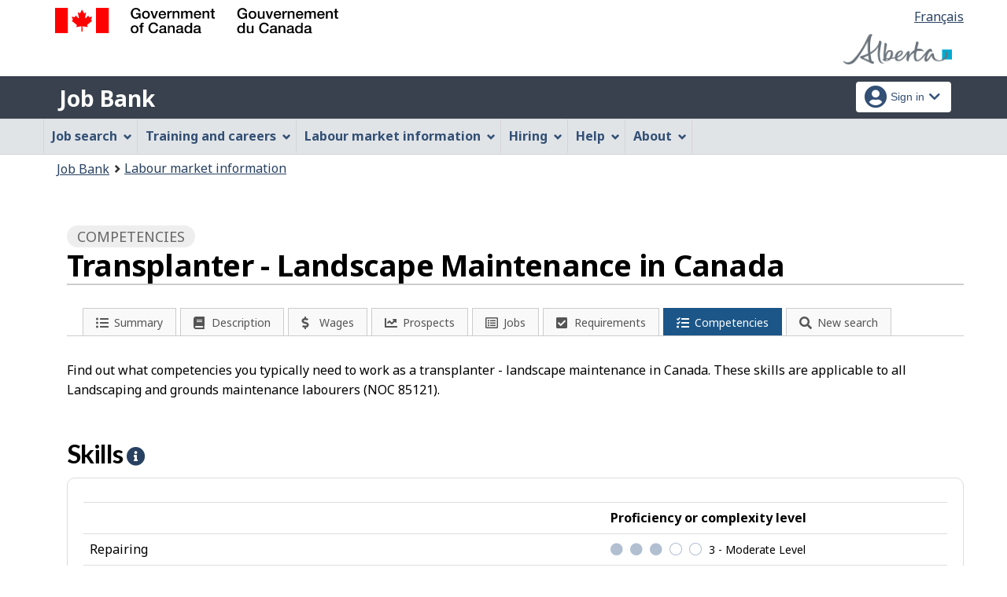

--- FILE ---
content_type: image/svg+xml;charset=UTF-8
request_url: https://ab.jobbank.gc.ca/themes-jb/images/competencies/interestR.svg
body_size: 4862
content:
<svg xmlns="http://www.w3.org/2000/svg" version="1.1" xmlns:xlink="http://www.w3.org/1999/xlink" width="512" height="512" x="0" y="0" viewBox="0 0 497.034 497.034" style="enable-background:new 0 0 512 512" xml:space="preserve" class=""><circle r="248.517" cx="248.517" cy="248.517" fill="#dff1f5" shape="circle" transform="matrix(0.75,0,0,0.75,62.129249572753906,62.129249572753906)"></circle><g transform="matrix(0.7,0,0,0.7,74.55524597167971,74.55480194091797)"><path d="M157.932 259.545c0 5.908-4.726 10.24-10.24 10.24h-16.935c-5.908 0-10.24-4.726-10.24-10.24V26.782c0-5.908 4.726-10.24 10.24-10.24h16.935c5.908 0 10.24 4.726 10.24 10.24v232.763z" style="" fill="#beccd1" data-original="#bfdae0" class="" opacity="1"></path><path d="M157.932 433.231c0 5.908-4.726 10.24-10.24 10.24h-16.935c-5.908 0-10.24-4.726-10.24-10.24V200.468c0-5.908 4.726-10.24 10.24-10.24h16.935c5.908 0 10.24 4.726 10.24 10.24v232.763z" style="" fill="#99bcc1" data-original="#99bcc1" class=""></path><path d="M147.692 275.692h-16.935c-9.058 0-16.148-7.089-16.148-16.148V26.782c0-9.058 7.089-16.148 16.148-16.148h16.935c9.058 0 16.148 7.089 16.148 16.148v232.763c0 9.058-7.089 16.147-16.148 16.147zM130.757 22.449c-1.969 0-4.332 1.575-4.332 4.332v232.763c0 1.969 1.575 4.332 4.332 4.332h16.935c1.969 0 4.332-1.575 4.332-4.332V26.782c0-1.969-1.575-4.332-4.332-4.332h-16.935z" style="" fill="#000000" data-original="#33363a" class="" opacity="1"></path><path d="M176.049 422.203c0 11.028-9.058 20.086-20.086 20.086h-33.477c-11.028 0-20.086-9.058-20.086-20.086V282.388c0-11.028 9.058-20.086 20.086-20.086h33.083c11.028 0 20.086 9.058 20.086 20.086v139.815h.394z" style="" fill="#cc0606" data-original="#cc0606" class=""></path><path d="M154.388 422.203c0 11.028-3.938 20.086-8.271 20.086h-13.785c-4.726 0-8.271-9.058-8.271-20.086V282.388c0-11.028 3.938-20.086 8.271-20.086h13.785c4.726 0 8.271 9.058 8.271 20.086v139.815z" style="" fill="#ff1a1a" data-original="#ff1a1a" class=""></path><path d="M155.963 448.197h-33.477c-14.178 0-25.994-11.815-25.994-25.994V282.388c0-14.178 11.815-25.994 25.994-25.994h33.083c14.178 0 25.994 11.815 25.994 25.994v137.846c.394.788.394 1.181.394 1.969 0 14.179-11.815 25.994-25.994 25.994zm-33.477-179.988a14.12 14.12 0 0 0-14.178 14.178v139.815a14.12 14.12 0 0 0 14.178 14.178h33.477c7.089 0 12.997-5.514 14.178-12.209 0-.394-.394-1.181-.394-1.969V282.388a14.12 14.12 0 0 0-14.178-14.178h-33.083z" style="" fill="#000000" data-original="#33363a" class="" opacity="1"></path><path d="M155.175 301.686h-15.36c-3.151 0-5.908-2.757-5.908-5.908 0-3.151 2.757-5.908 5.908-5.908h15.36c3.151 0 5.908 2.757 5.908 5.908 0 3.151-2.757 5.908-5.908 5.908zM123.274 301.686c-1.575 0-3.151-.788-4.332-1.575-1.182-1.181-1.575-2.757-1.575-4.332 0-1.575.788-3.151 1.575-4.332 2.363-2.363 6.302-2.363 8.271 0 1.182 1.181 1.575 2.757 1.575 4.332 0 1.575-.788 3.151-1.575 4.332-.788.787-2.364 1.575-3.939 1.575zM155.175 330.043h-15.36c-3.151 0-5.908-2.757-5.908-5.908 0-3.151 2.757-5.908 5.908-5.908h15.36c3.151 0 5.908 2.757 5.908 5.908 0 3.151-2.757 5.908-5.908 5.908zM123.274 330.043c-1.575 0-3.151-.788-4.332-1.575-1.182-1.181-1.575-2.757-1.575-4.332 0-1.575.788-3.151 1.575-4.332 2.363-2.363 6.302-2.363 8.271 0 1.182 1.181 1.575 2.757 1.575 4.332 0 1.575-.788 3.151-1.575 4.332-.788.787-2.364 1.575-3.939 1.575zM155.175 358.4h-15.36c-3.151 0-5.908-2.757-5.908-5.908s2.757-5.908 5.908-5.908h15.36c3.151 0 5.908 2.757 5.908 5.908s-2.757 5.908-5.908 5.908zM123.274 358.4c-1.575 0-3.151-.788-4.332-1.575-1.182-1.181-1.575-2.757-1.575-4.332s.788-3.151 1.575-4.332c2.363-2.363 6.302-2.363 8.271 0 1.182 1.181 1.575 2.757 1.575 4.332s-.788 3.151-1.575 4.332c-.788.787-2.364 1.575-3.939 1.575zM155.175 386.757h-15.36c-3.151 0-5.908-2.757-5.908-5.908s2.757-5.908 5.908-5.908h15.36c3.151 0 5.908 2.757 5.908 5.908s-2.757 5.908-5.908 5.908zM123.274 386.757c-1.575 0-3.151-.788-4.332-1.575-1.182-1.181-1.575-2.757-1.575-4.332 0-1.575.788-3.151 1.575-4.332 2.363-2.363 6.302-2.363 8.271 0 1.182 1.181 1.575 2.757 1.575 4.332 0 1.575-.788 3.151-1.575 4.332-.788.787-2.364 1.575-3.939 1.575zM155.175 415.114h-15.36c-3.151 0-5.908-2.757-5.908-5.908 0-3.151 2.757-5.908 5.908-5.908h15.36c3.151 0 5.908 2.757 5.908 5.908 0 3.151-2.757 5.908-5.908 5.908zM123.274 415.114c-1.575 0-3.151-.788-4.332-1.575-1.182-1.181-1.575-2.757-1.575-4.332 0-1.575.788-3.151 1.575-4.332 2.363-2.363 6.302-2.363 8.271 0 1.182 1.181 1.575 2.757 1.575 4.332 0 1.575-.788 3.151-1.575 4.332-.788.787-2.364 1.575-3.939 1.575z" style="" fill="#000000" data-original="#33363a" class="" opacity="1"></path><path d="M226.462 17.329H194.56c-3.151 0-5.908 2.757-5.908 5.908v4.332c-7.089-6.695-16.542-11.028-26.782-11.028H67.348c-21.268 0-38.203 17.329-38.203 38.203h14.178c3.545-12.997 14.966-22.449 29.145-22.449h13.391a37.507 37.507 0 0 0-7.483 22.449c0 21.268 17.329 38.203 38.203 38.203h45.292c10.24 0 19.692-3.938 26.388-10.634v4.332c0 3.151 2.757 5.908 5.908 5.908h31.902c3.151 0 5.908-2.757 5.908-5.908V22.843c-.002-3.151-2.365-5.514-5.515-5.514z" style="" fill="#a4b6bd" data-original="#93c6d8" class="" opacity="1"></path><path d="M226.462 36.628H194.56c-3.151 0-5.908 2.757-5.908 5.908v4.332c-7.089-6.695-16.542-11.028-26.782-11.028H83.102c-2.757 4.726-4.332 10.24-5.12 15.754h7.089a40.82 40.82 0 0 0-5.908 12.603c4.332 16.542 19.298 28.751 37.022 28.751h45.686c10.24 0 19.692-3.938 26.388-10.634v4.332c0 3.151 2.757 5.908 5.908 5.908h31.902c3.151 0 5.908-2.757 5.908-5.908V42.142c-.002-3.151-2.365-5.514-5.515-5.514zM34.265 54.745h8.665c1.969-7.089 5.908-12.997 11.815-16.935-8.665 3.15-15.754 9.058-20.48 16.935z" style="" fill="#92a6ad" data-original="#6a9fb7" class="" opacity="1"></path><path d="M161.871 98.855h-45.292c-24.418 0-44.111-19.692-44.111-44.111 0-5.514 1.182-11.422 3.151-16.542h-3.151c-11.028 0-20.48 7.089-23.631 18.117-.788 2.757-3.151 4.332-5.514 4.332H29.145c-3.151 0-5.908-2.757-5.908-5.908 0-24.419 19.692-44.111 44.111-44.111h94.523c7.877 0 15.754 2.363 22.843 6.302 1.969-3.545 5.908-5.514 9.846-5.514h31.902c6.302 0 11.422 5.12 11.422 11.422v63.803c0 6.302-5.514 11.815-11.815 11.815h-31.902c-4.332 0-7.877-2.363-9.846-5.514-6.696 3.94-14.573 5.909-22.45 5.909zM72.468 26.388h13.391c2.363 0 4.332 1.181 5.12 3.151 1.182 1.969.788 4.332-.394 6.302-3.938 5.514-6.302 12.209-6.302 18.905 0 17.723 14.572 32.295 32.295 32.295h45.292c8.271 0 16.542-3.151 22.055-9.058 1.575-1.575 4.332-2.363 6.302-1.181 2.363.788 3.545 3.151 3.545 5.514v4.332h31.902V23.237h-31.508v4.332c0 2.363-1.575 4.332-3.545 5.514-1.969.788-4.726.394-6.302-1.181-6.302-5.908-14.572-9.452-22.843-9.452H66.954c-15.754 0-29.145 11.422-31.902 26.388h3.545c5.908-13.786 18.905-22.45 33.871-22.45z" style="" fill="#000000" data-original="#33363a" class="" opacity="1"></path><path d="M189.44 92.554c-3.151 0-5.908-2.757-5.908-5.908V22.843c0-3.151 2.757-5.908 5.908-5.908 3.151 0 5.908 2.757 5.908 5.908v63.803c0 3.151-2.757 5.908-5.908 5.908z" style="" fill="#000000" data-original="#33363a" class="" opacity="1"></path><path d="m478.523 283.175-129.575-120.91c-15.36-14.178-38.991-14.178-54.351 0l-129.575 120.91c-7.877 7.483-12.603 18.117-12.603 29.145v128.394a39.668 39.668 0 0 0 39.778 39.778h259.151a39.668 39.668 0 0 0 39.778-39.778V312.32c0-11.028-4.726-21.268-12.603-29.145z" style="" fill="#dd6e00" data-original="#dd6e00" class=""></path><path d="M348.948 205.982c-15.36-14.178-38.991-14.178-54.351 0l-129.575 120.91c-7.877 7.483-12.603 18.117-12.603 29.145v84.677a39.669 39.669 0 0 0 39.778 39.779h259.151a39.668 39.668 0 0 0 39.778-39.779v-84.677c0-11.028-4.726-21.662-12.603-29.145l-129.575-120.91z" style="" fill="#c45f05" data-original="#c45f05" class=""></path><path d="M152.419 431.262v9.452a39.668 39.668 0 0 0 39.778 39.778h259.151a39.668 39.668 0 0 0 39.778-39.778v-9.452H152.419z" style="" fill="#ea7706" data-original="#ea7706" class=""></path><path d="M451.348 486.4H192.197c-25.206 0-45.686-20.48-45.686-45.686V312.32c0-12.603 5.12-24.812 14.572-33.477l129.575-120.911c17.329-16.148 44.898-16.148 62.228 0l129.575 120.911c9.058 9.058 14.178 21.268 14.178 33.477v128.394c.395 25.206-20.085 45.686-45.291 45.686zM321.772 157.538c-8.271 0-16.542 3.151-23.237 9.058L168.96 287.508c-6.695 6.302-10.634 15.36-10.634 24.812v128.394c0 18.511 15.36 33.871 33.871 33.871h259.151c18.511 0 33.871-15.36 33.871-33.871V312.32c0-9.058-3.938-17.723-10.634-24.812L345.009 166.597c-6.695-5.908-14.966-9.059-23.237-9.059z" style="" fill="#000000" data-original="#33363a" class="" opacity="1"></path><circle cx="321.772" cy="225.28" r="22.449" style="" fill="#a54e07" data-original="#a54e07" class=""></circle><circle cx="321.772" cy="207.163" r="22.449" style="" fill="#ffffff" data-original="#ffffff" class=""></circle><path d="M344.615 207.163c0 12.603-10.24 22.449-22.449 22.449-12.603 0-22.449-10.24-22.449-22.449" style="" fill="#e5e1df" data-original="#e5e1df" class=""></path><path d="M321.772 235.52c-15.754 0-28.357-12.603-28.357-28.357s12.603-28.357 28.357-28.357 28.357 12.603 28.357 28.357-12.603 28.357-28.357 28.357zm0-44.898c-9.058 0-16.542 7.483-16.542 16.542s7.483 16.542 16.542 16.542 16.542-7.483 16.542-16.542-7.483-16.542-16.542-16.542z" style="" fill="#000000" data-original="#33363a" class="" opacity="1"></path><path d="m391.089 413.932 4.726 45.686h24.812l4.726-45.686h-7.483V223.705c0-5.514-4.332-9.846-9.846-9.846s-9.846 4.332-9.846 9.846v190.228h-7.089z" style="" fill="#abc2cb" data-original="#d5eeef" class="" opacity="1"></path><path d="M425.354 413.932h-7.483v-77.194h-19.299v77.194h-7.483v2.363h33.871z" style="" fill="#beccd1" data-original="#bfdae0" class="" opacity="1"></path><path d="M420.628 465.526h-24.812c-3.151 0-5.514-2.363-5.908-5.12l-4.726-45.686c0-1.575.394-3.151 1.575-4.726 1.182-1.181 2.757-1.969 4.332-1.969h1.182v-184.32c0-8.665 7.089-15.754 15.754-15.754s15.754 7.089 15.754 15.754v184.32h1.575c1.575 0 3.151.788 4.332 1.969s1.575 2.757 1.575 4.726l-4.726 45.686c-.393 2.757-2.757 5.12-5.907 5.12zm-19.299-11.815h14.178l3.545-33.871h-.788c-3.151 0-5.908-2.757-5.908-5.908V223.705c0-2.363-1.575-3.938-3.938-3.938s-3.938 1.575-3.938 3.938v190.228c0 3.151-2.757 5.908-5.908 5.908h-.394l3.151 33.87z" style="" fill="#000000" data-original="#33363a" class="" opacity="1"></path><path d="M371.397 92.554c0-17.723 14.178-32.295 32.295-32.295h9.452c17.723 0 32.295 14.572 32.295 32.295v116.972c0 17.723-14.572 32.295-32.295 32.295h-9.452c-17.723 0-32.295-14.572-32.295-32.295V92.554z" style="" fill="#91ea57" data-original="#91ea57" class=""></path><path d="M389.908 92.554c0-17.723 7.089-32.295 16.148-32.295h4.726c9.058 0 16.148 14.572 16.148 32.295v116.972c0 17.723-7.089 32.295-16.148 32.295h-4.726c-9.058 0-16.148-14.572-16.148-32.295V92.554z" style="" fill="#2cd134" data-original="#2cd134" class=""></path><path d="M413.145 247.729h-9.452c-20.874 0-38.203-17.329-38.203-38.203V92.554c0-20.874 17.329-38.203 38.203-38.203h9.452c20.874 0 38.203 17.329 38.203 38.203v116.972c0 20.874-17.33 38.203-38.203 38.203zm-9.453-181.563c-14.572 0-26.388 11.815-26.388 26.388v116.972c0 14.572 11.815 26.388 26.388 26.388h9.452c14.572 0 26.388-11.815 26.388-26.388V92.554c0-14.572-11.815-26.388-26.388-26.388h-9.452z" style="" fill="#000000" data-original="#33363a" class="" opacity="1"></path><path d="M370.609 248.123c0-4.726 3.938-8.665 8.665-8.665h58.289c4.726 0 8.665 3.938 8.665 8.665v27.175c0 4.726-3.938 8.665-8.665 8.665h-58.289c-4.726 0-8.665-3.938-8.665-8.665v-27.175z" style="" fill="#91ea57" data-original="#91ea57" class=""></path><path d="M389.514 248.123c0-4.726 1.969-8.665 4.332-8.665h29.145c2.363 0 4.332 3.938 4.332 8.665v27.175c0 4.726-1.969 8.665-4.332 8.665h-29.145c-2.363 0-4.332-3.938-4.332-8.665v-27.175z" style="" fill="#2cd134" data-original="#2cd134" class=""></path><path d="M437.563 289.871h-58.289c-7.877 0-14.572-6.695-14.572-14.572v-27.175c0-7.877 6.695-14.572 14.572-14.572h58.289c7.877 0 14.572 6.695 14.572 14.572v27.175c0 7.876-6.695 14.572-14.572 14.572zm-58.289-44.505c-1.575 0-2.757 1.181-2.757 2.757v27.175c0 1.575 1.182 2.757 2.757 2.757h58.289c1.575 0 2.757-1.182 2.757-2.757v-27.175c0-1.575-1.182-2.757-2.757-2.757h-58.289zM422.597 212.283c-3.151 0-5.908-2.757-5.908-5.908V95.311c0-3.151 2.757-5.908 5.908-5.908 3.151 0 5.908 2.757 5.908 5.908v111.065c0 3.15-2.757 5.907-5.908 5.907zM393.846 212.283c-3.151 0-5.908-2.757-5.908-5.908V95.311c0-3.151 2.757-5.908 5.908-5.908s5.908 2.757 5.908 5.908v111.065c0 3.15-2.757 5.907-5.908 5.907z" style="" fill="#000000" data-original="#33363a" class="" opacity="1"></path><path d="M175.262 188.652h146.511v37.022H175.262z" style="" fill="#ffffff" data-original="#ffffff" class=""></path><path d="M175.262 207.163h146.511v18.511H175.262z" style="" fill="#e5e1df" data-original="#e5e1df" class=""></path><path d="M321.772 231.582h-146.51c-3.151 0-5.908-2.757-5.908-5.908v-37.022c0-3.151 2.757-5.908 5.908-5.908h146.511c3.151 0 5.908 2.757 5.908 5.908s-2.757 5.908-5.908 5.908H181.169v25.206h140.603c3.151 0 5.908 2.757 5.908 5.908s-2.757 5.908-5.908 5.908z" style="" fill="#000000" data-original="#33363a" class="" opacity="1"></path><path d="M339.889 344.222c0 14.572-11.815 26.388-26.388 26.388-14.572 0-26.388-11.815-26.388-26.388l-7.483-208.345c0-14.572 19.692-26.388 34.265-26.388 14.572 0 34.265 11.815 34.265 26.388l-8.271 208.345z" style="" fill="#abc2cb" data-original="#d5eeef" class="" opacity="1"></path><path d="M339.889 300.111c0 14.572-11.815 26.388-26.388 26.388s-26.388-11.815-26.388-26.388l-6.302-170.929c-.788 1.969-1.575 4.332-1.575 6.695l7.483 208.345c0 14.572 11.815 26.388 26.388 26.388s26.388-11.815 26.388-26.388l7.483-208.345c0-2.363-.394-4.332-1.575-6.695l-5.514 170.929z" style="" fill="#beccd1" data-original="#bfdae0" class="" opacity="1"></path><path d="m330.043 113.428-12.603 7.483a7.156 7.156 0 0 1-7.877 0l-12.603-7.483c-9.452 4.726-17.329 12.997-17.329 22.449l1.182 27.175c9.846 5.514 21.268 9.058 33.083 9.058 12.209 0 23.237-3.151 33.083-9.058l1.182-27.175c-.395-9.452-8.666-17.723-18.118-22.449z" style="" fill="#beccd1" data-original="#bfdae0" class="" opacity="1"></path><path d="M313.502 376.517c-17.723 0-32.295-14.572-32.295-32.295l-7.483-207.951c0-18.117 22.055-32.689 40.172-32.689 18.117 0 40.172 14.572 40.172 32.295l-8.271 208.345c0 17.723-14.572 32.295-32.295 32.295zm.393-261.12c-12.209 0-28.357 10.24-28.357 20.48l7.483 207.951c0 11.422 9.058 20.874 20.48 20.874s20.48-9.058 20.48-20.48v-.394l8.271-208.345c0-9.846-16.147-20.086-28.357-20.086z" style="" fill="#000000" data-original="#33363a" class="" opacity="1"></path><path d="M346.585 20.086c-1.969-1.181-3.938-1.181-5.908 0-1.969 1.181-2.757 2.757-2.757 5.12v51.988c0 2.757-1.575 5.514-3.938 7.089l-16.542 9.846a7.156 7.156 0 0 1-7.877 0l-16.542-9.846c-2.363-1.575-3.938-3.938-3.938-7.089V25.206c0-1.969-1.182-3.938-2.757-5.12-1.969-1.181-3.938-1.181-5.908 0-20.48 11.815-33.477 33.871-33.477 57.502 0 36.628 29.932 66.56 66.56 66.56s66.56-29.932 66.56-66.56c.001-23.631-12.603-45.686-33.476-57.502z" style="" fill="#ffffff" data-original="#ffffff" class=""></path><path d="m333.982 100.037-16.542 9.846a7.156 7.156 0 0 1-7.877 0l-16.542-9.846c-2.363-1.575-3.938-3.938-3.938-7.089V40.96c0-1.969-1.182-3.938-2.757-5.12-1.969-1.181-3.938-1.181-5.908 0-18.117 10.634-30.326 29.145-32.689 49.625 3.938 33.083 32.295 58.683 66.166 58.683s62.228-25.6 66.166-58.683c-2.363-20.48-14.572-38.991-32.689-49.625-1.969-1.181-3.938-1.181-5.908 0-1.969 1.181-2.757 2.757-2.757 5.12v51.988c-.393 2.757-1.969 5.514-4.725 7.089z" style="" fill="#abc2cb" data-original="#d5eeef" class="" opacity="1"></path><path d="M330.437 91.766c-1.969 0-3.938-1.181-5.12-3.151-1.575-2.757-.788-6.302 2.363-7.877l16.542-9.452c2.757-1.575 6.302-.788 7.877 2.363 1.575 2.757.788 6.302-2.363 7.877l-16.542 9.452c-.788.394-1.576.788-2.757.788zM295.778 91.766c-1.182 0-1.969-.394-2.757-.788l-16.542-9.452c-2.757-1.575-3.938-5.12-2.363-7.877 1.575-2.757 5.12-3.938 7.877-2.363l16.542 9.452c2.757 1.575 3.938 5.12 2.363 7.877-1.181 1.97-3.15 3.151-5.12 3.151z" style="" fill="#000000" data-original="#33363a" class="" opacity="1"></path><path d="M336.345 146.511c-2.363 0-4.726-1.575-5.514-3.938-1.182-3.151.394-6.302 3.545-7.483 24.025-9.058 40.172-31.902 40.172-57.108 0-21.662-11.422-41.748-30.326-52.381v51.988c0 4.726-2.363 9.452-6.695 11.815l-16.935 9.846c-3.938 2.757-9.846 2.757-14.178 0l-16.148-9.846c-4.332-3.151-6.695-7.089-6.695-12.209V24.813c-18.905 11.028-30.326 31.114-30.326 52.381 0 25.206 16.148 48.049 40.172 57.108 3.151 1.181 4.726 4.332 3.545 7.483-1.182 3.151-4.726 4.726-7.483 3.545-28.751-10.634-48.049-37.809-48.049-68.135 0-25.6 13.785-49.625 36.628-62.622 3.938-2.363 7.877-2.363 11.815 0l.394.394c3.151 2.363 5.12 6.302 5.12 9.846v52.381c0 .788 0 1.575 1.182 2.363l16.148 9.846c.788.394 1.182.394 1.575 0l16.935-9.846c.394-.394 1.182-1.181 1.182-1.969V25.6c0-4.332 1.969-7.877 5.514-10.24 3.938-2.363 8.271-2.363 11.815 0 22.449 12.603 36.234 36.628 36.234 62.622 0 30.326-19.298 57.502-48.049 68.135-.397.394-.791.394-1.578.394zM313.502 338.708c-3.151 0-5.908-2.757-5.908-5.908v-72.074c0-3.151 2.757-5.908 5.908-5.908s5.908 2.757 5.908 5.908V332.8c-.001 3.151-2.758 5.908-5.908 5.908zM320.591 243.397h-14.178c-3.151 0-5.908-2.757-5.908-5.908s2.757-5.908 5.908-5.908h14.178c3.151 0 5.908 2.757 5.908 5.908s-2.757 5.908-5.908 5.908zM320.591 218.191h-14.178c-3.151 0-5.908-2.757-5.908-5.908s2.757-5.908 5.908-5.908h14.178c3.151 0 5.908 2.757 5.908 5.908s-2.757 5.908-5.908 5.908zM320.591 192.985h-14.178c-3.151 0-5.908-2.757-5.908-5.908 0-3.151 2.757-5.908 5.908-5.908h14.178c3.151 0 5.908 2.757 5.908 5.908 0 3.151-2.757 5.908-5.908 5.908z" style="" fill="#000000" data-original="#33363a" class="" opacity="1"></path><circle cx="313.502" cy="339.889" r="11.815" style="" fill="#ffffff" data-original="#ffffff" class=""></circle><path d="M313.502 357.612a17.65 17.65 0 0 1-17.723-17.723c0-9.846 7.877-17.723 17.723-17.723s17.723 7.877 17.723 17.723a17.65 17.65 0 0 1-17.723 17.723zm0-23.63c-3.151 0-5.908 2.757-5.908 5.908s2.757 5.908 5.908 5.908 5.908-2.757 5.908-5.908-2.758-5.908-5.908-5.908z" style="" fill="#000000" data-original="#33363a" class="" opacity="1"></path><path d="M152.419 303.262v137.452a39.668 39.668 0 0 0 39.778 39.778h259.151a39.668 39.668 0 0 0 39.778-39.778V303.262H152.419z" style="" fill="#ffd110" data-original="#ffd110" class=""></path><path d="M152.419 431.262v9.452a39.668 39.668 0 0 0 39.778 39.778h259.151a39.668 39.668 0 0 0 39.778-39.778v-9.452H152.419z" style="" fill="#ffbf0d" data-original="#ffbf0d" class=""></path><path d="M451.348 486.4H192.197c-25.206 0-45.686-20.48-45.686-45.686V303.262c0-3.151 2.757-5.908 5.908-5.908h338.708c3.151 0 5.908 2.757 5.908 5.908v137.452c-.001 25.206-20.481 45.686-45.687 45.686zM158.326 309.169v131.545c0 18.511 15.36 33.871 33.871 33.871h259.151c18.511 0 33.871-15.36 33.871-33.871V309.169H158.326z" style="" fill="#000000" data-original="#33363a" class="" opacity="1"></path><path d="m332.012 283.175-129.575-120.91c-15.36-14.178-38.991-14.178-54.351 0L18.511 283.175c-7.877 7.483-12.603 18.117-12.603 29.145v128.394a39.668 39.668 0 0 0 39.778 39.778h259.151a39.668 39.668 0 0 0 39.778-39.778V312.32c0-11.028-4.726-21.268-12.603-29.145z" style="" fill="#ffbf0d" data-original="#ffbf0d" class=""></path><path d="M202.437 205.982c-15.36-14.178-38.991-14.178-54.351 0L18.511 326.892c-7.877 7.483-12.603 18.117-12.603 29.145v84.677a39.669 39.669 0 0 0 39.778 39.779h259.151a39.67 39.67 0 0 0 39.779-39.779v-84.677c0-11.028-4.726-21.662-12.603-29.145l-129.576-120.91z" style="" fill="#ff8e12" data-original="#ff8e12" class=""></path><path d="M5.908 431.262v9.452a39.668 39.668 0 0 0 39.778 39.778h259.151a39.669 39.669 0 0 0 39.779-39.778v-9.452H5.908z" style="" fill="#ea7706" data-original="#ea7706" class=""></path><path d="M304.837 486.4H45.686C20.48 486.4 0 465.92 0 440.714V312.32c0-12.603 5.12-24.812 14.572-33.477l129.575-120.911c17.329-16.148 44.898-16.148 62.228 0L335.95 278.843c9.058 9.058 14.178 21.268 14.178 33.477v128.394c.395 25.206-20.085 45.686-45.291 45.686zM175.262 157.538c-8.271 0-16.542 3.151-23.237 9.058L22.449 287.508c-6.695 6.302-10.634 15.36-10.634 24.812v128.394c0 18.511 15.36 33.871 33.871 33.871h259.151c18.511 0 33.871-15.36 33.871-33.871V312.32c0-9.058-3.938-17.723-10.634-24.812L198.499 166.597c-6.696-5.908-14.967-9.059-23.237-9.059z" style="" fill="#000000" data-original="#33363a" class="" opacity="1"></path><circle cx="175.262" cy="225.28" r="22.449" style="" fill="#dd6e00" data-original="#dd6e00" class=""></circle><circle cx="175.262" cy="207.163" r="22.449" style="" fill="#ffffff" data-original="#ffffff" class=""></circle><path d="M197.711 207.163c0 12.603-10.24 22.449-22.449 22.449s-22.449-10.24-22.449-22.449" style="" fill="#e5e1df" data-original="#e5e1df" class=""></path><path d="M175.262 235.52c-15.754 0-28.357-12.603-28.357-28.357s12.603-28.357 28.357-28.357 28.357 12.603 28.357 28.357-12.604 28.357-28.357 28.357zm0-44.898c-9.058 0-16.542 7.483-16.542 16.542s7.483 16.542 16.542 16.542 16.542-7.483 16.542-16.542-7.484-16.542-16.542-16.542zM405.662 339.495h-61.046c-3.151 0-5.908-2.757-5.908-5.908s2.757-5.908 5.908-5.908h61.046c3.151 0 5.908 2.757 5.908 5.908s-2.758 5.908-5.908 5.908zM424.566 339.495c-1.575 0-3.151-.788-4.332-1.575-1.182-1.181-1.575-2.757-1.575-4.332s.788-3.151 1.575-4.332c2.363-2.363 6.302-2.363 8.271 0 1.182 1.181 1.575 2.757 1.575 4.332s-.788 3.151-1.575 4.332c-.788.788-2.363 1.575-3.939 1.575zM405.662 369.428h-61.046c-3.151 0-5.908-2.757-5.908-5.908s2.757-5.908 5.908-5.908h61.046c3.151 0 5.908 2.757 5.908 5.908s-2.758 5.908-5.908 5.908zM424.566 369.428c-1.575 0-3.151-.788-4.332-1.575-1.182-.788-1.575-2.757-1.575-4.332 0-1.575.788-3.151 1.575-4.332 2.363-2.363 6.302-2.363 8.271 0 1.182 1.181 1.575 2.757 1.575 4.332 0 1.575-.788 3.151-1.575 4.332-.788 1.181-2.363 1.575-3.939 1.575zM405.662 399.36h-61.046c-3.151 0-5.908-2.757-5.908-5.908 0-3.151 2.757-5.908 5.908-5.908h61.046c3.151 0 5.908 2.757 5.908 5.908-.001 3.151-2.758 5.908-5.908 5.908zM424.566 399.36c-1.575 0-3.151-.788-4.332-1.575-1.182-1.181-1.575-2.757-1.575-4.332 0-1.575.788-3.151 1.575-4.332 2.363-2.363 6.302-2.363 8.271 0 1.182 1.181 1.575 2.757 1.575 4.332 0 1.575-.788 3.151-1.575 4.332-.788.787-2.363 1.575-3.939 1.575zM405.662 429.292h-61.046c-3.151 0-5.908-2.757-5.908-5.908s2.757-5.908 5.908-5.908h61.046c3.151 0 5.908 2.757 5.908 5.908s-2.758 5.908-5.908 5.908zM424.566 429.292c-1.575 0-3.151-.788-4.332-1.575s-1.575-2.757-1.575-4.332.788-3.151 1.575-4.332c2.363-2.363 6.302-2.363 8.271 0 1.182 1.181 1.575 2.757 1.575 4.332s-.788 3.151-1.575 4.332c-.788 1.182-2.363 1.575-3.939 1.575zM405.662 459.225h-61.046c-3.151 0-5.908-2.757-5.908-5.908s2.757-5.908 5.908-5.908h61.046c3.151 0 5.908 2.757 5.908 5.908s-2.758 5.908-5.908 5.908zM424.566 459.225c-1.575 0-3.151-.788-4.332-1.575-1.182-1.182-1.575-2.757-1.575-4.332 0-1.575.788-3.151 1.575-4.332 1.969-2.363 6.302-2.363 8.271 0 1.182 1.181 1.575 2.757 1.575 4.332 0 1.575-.788 3.151-1.575 4.332-.788.787-2.363 1.575-3.939 1.575z" style="" fill="#000000" data-original="#33363a" class="" opacity="1"></path></g></svg>